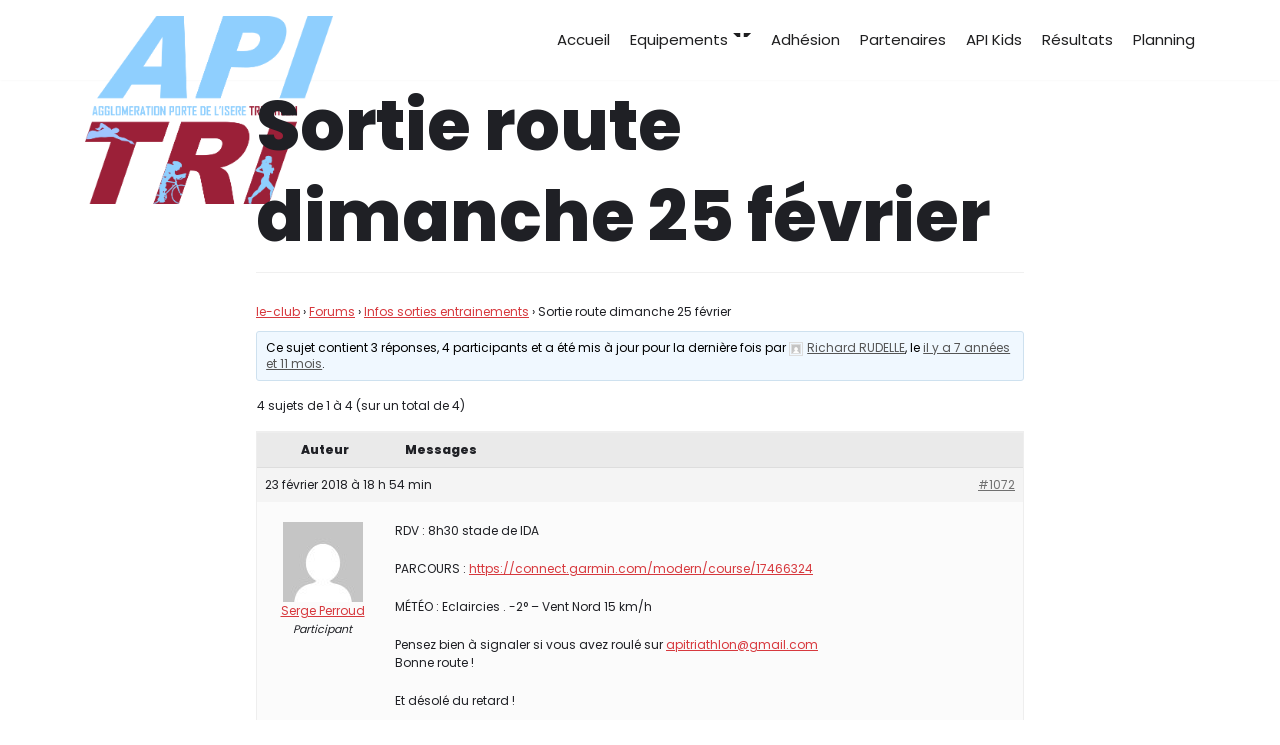

--- FILE ---
content_type: text/html; charset=UTF-8
request_url: https://apitri.fr/index.php/forums/topic/sortie-route-dimanche-25-fevrier/
body_size: 10273
content:
<!DOCTYPE html>
<html lang="fr-FR">

<head>
	<meta charset="UTF-8">
	<meta name="viewport" content="width=device-width, initial-scale=1, minimum-scale=1">
	<link rel="profile" href="http://gmpg.org/xfn/11">
		<title>Sortie route dimanche 25 février</title>
<link rel='dns-prefetch' href='//fonts.googleapis.com' />
<link rel='dns-prefetch' href='//s.w.org' />
<link rel="alternate" type="application/rss+xml" title=" &raquo; Flux" href="https://apitri.fr/index.php/feed/" />
<link rel="alternate" type="application/rss+xml" title=" &raquo; Flux des commentaires" href="https://apitri.fr/index.php/comments/feed/" />
		<script type="text/javascript">
			window._wpemojiSettings = {"baseUrl":"https:\/\/s.w.org\/images\/core\/emoji\/13.0.0\/72x72\/","ext":".png","svgUrl":"https:\/\/s.w.org\/images\/core\/emoji\/13.0.0\/svg\/","svgExt":".svg","source":{"concatemoji":"https:\/\/apitri.fr\/wp-includes\/js\/wp-emoji-release.min.js?ver=5.5.17"}};
			!function(e,a,t){var n,r,o,i=a.createElement("canvas"),p=i.getContext&&i.getContext("2d");function s(e,t){var a=String.fromCharCode;p.clearRect(0,0,i.width,i.height),p.fillText(a.apply(this,e),0,0);e=i.toDataURL();return p.clearRect(0,0,i.width,i.height),p.fillText(a.apply(this,t),0,0),e===i.toDataURL()}function c(e){var t=a.createElement("script");t.src=e,t.defer=t.type="text/javascript",a.getElementsByTagName("head")[0].appendChild(t)}for(o=Array("flag","emoji"),t.supports={everything:!0,everythingExceptFlag:!0},r=0;r<o.length;r++)t.supports[o[r]]=function(e){if(!p||!p.fillText)return!1;switch(p.textBaseline="top",p.font="600 32px Arial",e){case"flag":return s([127987,65039,8205,9895,65039],[127987,65039,8203,9895,65039])?!1:!s([55356,56826,55356,56819],[55356,56826,8203,55356,56819])&&!s([55356,57332,56128,56423,56128,56418,56128,56421,56128,56430,56128,56423,56128,56447],[55356,57332,8203,56128,56423,8203,56128,56418,8203,56128,56421,8203,56128,56430,8203,56128,56423,8203,56128,56447]);case"emoji":return!s([55357,56424,8205,55356,57212],[55357,56424,8203,55356,57212])}return!1}(o[r]),t.supports.everything=t.supports.everything&&t.supports[o[r]],"flag"!==o[r]&&(t.supports.everythingExceptFlag=t.supports.everythingExceptFlag&&t.supports[o[r]]);t.supports.everythingExceptFlag=t.supports.everythingExceptFlag&&!t.supports.flag,t.DOMReady=!1,t.readyCallback=function(){t.DOMReady=!0},t.supports.everything||(n=function(){t.readyCallback()},a.addEventListener?(a.addEventListener("DOMContentLoaded",n,!1),e.addEventListener("load",n,!1)):(e.attachEvent("onload",n),a.attachEvent("onreadystatechange",function(){"complete"===a.readyState&&t.readyCallback()})),(n=t.source||{}).concatemoji?c(n.concatemoji):n.wpemoji&&n.twemoji&&(c(n.twemoji),c(n.wpemoji)))}(window,document,window._wpemojiSettings);
		</script>
		<style type="text/css">
img.wp-smiley,
img.emoji {
	display: inline !important;
	border: none !important;
	box-shadow: none !important;
	height: 1em !important;
	width: 1em !important;
	margin: 0 .07em !important;
	vertical-align: -0.1em !important;
	background: none !important;
	padding: 0 !important;
}
</style>
	<link rel='stylesheet' id='wp-block-library-css'  href='https://apitri.fr/wp-includes/css/dist/block-library/style.min.css?ver=5.5.17' type='text/css' media='all' />
<link rel='stylesheet' id='animate-css-css'  href='https://apitri.fr/wp-content/plugins/otter-blocks/vendor/codeinwp/gutenberg-animation/assets/css/animate.min.css?ver=5.5.17' type='text/css' media='all' />
<link rel='stylesheet' id='themeisle-gutenberg-animation-style-css'  href='https://apitri.fr/wp-content/plugins/otter-blocks/vendor/codeinwp/gutenberg-animation/assets/css/style.css?ver=5.5.17' type='text/css' media='all' />
<link rel='stylesheet' id='themeisle-block_styles-css'  href='https://apitri.fr/wp-content/plugins/otter-blocks/vendor/codeinwp/gutenberg-blocks/build/style.css?ver=1.5.8' type='text/css' media='all' />
<link rel='stylesheet' id='bbp-default-css'  href='https://apitri.fr/wp-content/plugins/bbpress/templates/default/css/bbpress.min.css?ver=2.6.6' type='text/css' media='all' />
<link rel='stylesheet' id='contact-form-7-css'  href='https://apitri.fr/wp-content/plugins/contact-form-7/includes/css/styles.css?ver=5.3' type='text/css' media='all' />
<link rel='stylesheet' id='bwg_fonts-css'  href='https://apitri.fr/wp-content/plugins/photo-gallery/css/bwg-fonts/fonts.css?ver=0.0.1' type='text/css' media='all' />
<link rel='stylesheet' id='sumoselect-css'  href='https://apitri.fr/wp-content/plugins/photo-gallery/css/sumoselect.min.css?ver=3.0.3' type='text/css' media='all' />
<link rel='stylesheet' id='mCustomScrollbar-css'  href='https://apitri.fr/wp-content/plugins/photo-gallery/css/jquery.mCustomScrollbar.min.css?ver=1.5.64' type='text/css' media='all' />
<link rel='stylesheet' id='bwg_frontend-css'  href='https://apitri.fr/wp-content/plugins/photo-gallery/css/styles.min.css?ver=1.5.64' type='text/css' media='all' />
<link rel='stylesheet' id='rs-plugin-settings-css'  href='https://apitri.fr/wp-content/plugins/revslider/public/assets/css/settings.css?ver=5.3.1.5' type='text/css' media='all' />
<style id='rs-plugin-settings-inline-css' type='text/css'>
#rs-demo-id {}
</style>
<link rel='stylesheet' id='vcgallery-style-css'  href='https://apitri.fr/wp-content/plugins/vc-gallery/css/lightgallery.css' type='text/css' media='all' />
<link rel='stylesheet' id='vcgallery-bootstrap-style-css'  href='https://apitri.fr/wp-content/plugins/vc-gallery/css/bootstrap.min.css' type='text/css' media='all' />
<link rel='stylesheet' id='vcgallery-custom-style-css'  href='https://apitri.fr/wp-content/plugins/vc-gallery/css/custom.css' type='text/css' media='all' />
<link rel='stylesheet' id='neve-style-css'  href='https://apitri.fr/wp-content/themes/neve/style.min.css?ver=2.8.4' type='text/css' media='all' />
<style id='neve-style-inline-css' type='text/css'>
.header-menu-sidebar-inner li.menu-item-nav-search { display: none; }
 .container{ max-width: 748px; } a{ color: #d7393e; } .nv-loader{ border-color: #d7393e; } a:hover, a:focus{ color: #1f1f20; } body, .entry-title a, .entry-title a:hover, .entry-title a:focus{ color: #1f2025; } .has-neve-link-hover-color-color{ color: #1f1f20!important; } .has-neve-link-color-color{ color: #d7393e!important; } .has-neve-text-color-color{ color: #1f2025!important; } .has-neve-button-color-color{ color: #96152e!important; } .has-neve-link-color-background-color{ background-color: #d7393e!important; } .has-neve-link-hover-color-background-color{ background-color: #1f1f20!important; } .has-neve-button-color-background-color{ background-color: #96152e!important; } .has-neve-text-color-background-color{ background-color: #1f2025!important; } .single-post-container .alignfull > [class*="__inner-container"], .single-post-container .alignwide > [class*="__inner-container"]{ max-width:718px } .button.button-primary, button, input[type=button], .btn, input[type="submit"], /* Buttons in navigation */ ul[id^="nv-primary-navigation"] li.button.button-primary > a, .menu li.button.button-primary > a, .wp-block-button.is-style-primary .wp-block-button__link, .wc-block-grid .wp-block-button .wp-block-button__link{ background-color: #96152e;color: #8fcffe;border-radius:3px;border:none;border-width:1px; } .button.button-primary:hover, .nv-tags-list a:hover, ul[id^="nv-primary-navigation"] li.button.button-primary > a:hover, .menu li.button.button-primary > a:hover, .wp-block-button.is-style-primary .wp-block-button__link:hover, .wc-block-grid .wp-block-button .wp-block-button__link:hover{ background-color: #8fcffe;color: #96152e; } .button.button-secondary, #comments input[type="submit"], #comments input[type=submit], .cart-off-canvas .button.nv-close-cart-sidebar, .wp-block-button.is-style-secondary .wp-block-button__link{ color: #1f2025;border-radius:3px;border:1px solid;border-width:1px 1px 1px 1px; } .button.button-secondary:hover, #comments input[type="submit"]:hover, .cart-off-canvas .button.nv-close-cart-sidebar:hover, .wp-block-button.is-style-secondary .wp-block-button__link:hover{ color: #d7393e; } .nv-tags-list a:hover{ background-color: #8fcffe; } .nv-tags-list a{ color: #96152e;border-color: #96152e; } body, .site-title{ font-size: 16px; font-family: Poppins; } h1, .single h1.entry-title{ font-size: 35px; line-height: 2.3; font-weight: 800; font-family: Poppins; } h2{ font-size: 25px; line-height: 2.3; font-weight: 800; font-family: Poppins; } h3{ font-size: 18px; line-height: 2.3; font-weight: 800; font-family: Poppins; } h4{ font-size: 16px; line-height: 2.3; font-weight: 800; font-family: Poppins; } h5{ font-size: 14px; line-height: 2.3; font-weight: 800; font-family: Poppins; } h6{ font-size: 13px; line-height: 2.3; font-weight: 800; font-family: Poppins; } .header-main-inner,.header-main-inner a:not(.button),.header-main-inner .navbar-toggle{ color: #404248; } .header-main-inner .nv-icon svg,.header-main-inner .nv-contact-list svg{ fill: #404248; } .header-main-inner .icon-bar{ background-color: #404248; } .hfg_header .header-main-inner .nav-ul .sub-menu{ background-color: #ffffff; } .hfg_header .header-main-inner{ background-color: #ffffff; } .header-menu-sidebar .header-menu-sidebar-bg,.header-menu-sidebar .header-menu-sidebar-bg a:not(.button),.header-menu-sidebar .header-menu-sidebar-bg .navbar-toggle{ color: #404248; } .header-menu-sidebar .header-menu-sidebar-bg .nv-icon svg,.header-menu-sidebar .header-menu-sidebar-bg .nv-contact-list svg{ fill: #404248; } .header-menu-sidebar .header-menu-sidebar-bg .icon-bar{ background-color: #404248; } .hfg_header .header-menu-sidebar .header-menu-sidebar-bg .nav-ul .sub-menu{ background-color: #ffffff; } .hfg_header .header-menu-sidebar .header-menu-sidebar-bg{ background-color: #ffffff; } .header-menu-sidebar{ width: 360px; } .builder-item--logo .site-logo img{ max-width: 56px; } .builder-item--logo .site-logo{ padding:10px 0px 10px 0px; } .builder-item--logo{ margin:0px 0px 0px 0px; } .builder-item--nav-icon .navbar-toggle, .header-menu-sidebar .close-sidebar-panel .navbar-toggle{ border-radius:3px;border:1px solid;border-width:1px; } .builder-item--nav-icon .navbar-toggle{ padding:10px 15px 10px 15px; } .builder-item--nav-icon{ margin:0px 0px 0px 0px; } .builder-item--primary-menu .nav-menu-primary > .nav-ul li:not(.woocommerce-mini-cart-item) > a,.builder-item--primary-menu .nav-menu-primary > .nav-ul .has-caret > a,.builder-item--primary-menu .nav-menu-primary > .nav-ul .neve-mm-heading span,.builder-item--primary-menu .nav-menu-primary > .nav-ul .has-caret{ color: #1f1f20; } .builder-item--primary-menu .nav-menu-primary > .nav-ul li:not(.woocommerce-mini-cart-item) > a:after,.builder-item--primary-menu .nav-menu-primary > .nav-ul li > .has-caret > a:after{ background-color: #96152e; } .builder-item--primary-menu .nav-menu-primary > .nav-ul li:not(.woocommerce-mini-cart-item):hover > a,.builder-item--primary-menu .nav-menu-primary > .nav-ul li:hover > .has-caret > a,.builder-item--primary-menu .nav-menu-primary > .nav-ul li:hover > .has-caret{ color: #96152e; } .builder-item--primary-menu .nav-menu-primary > .nav-ul li:hover > .has-caret svg{ fill: #96152e; } .builder-item--primary-menu .nav-menu-primary > .nav-ul li.current-menu-item > a,.builder-item--primary-menu .nav-menu-primary > .nav-ul li.current_page_item > a,.builder-item--primary-menu .nav-menu-primary > .nav-ul li.current_page_item > .has-caret > a{ color: #96152e; } .builder-item--primary-menu .nav-menu-primary > .nav-ul li.current-menu-item > .has-caret svg{ fill: #96152e; } .builder-item--primary-menu .nav-ul > li:not(:last-of-type){ margin-right:20px; } .builder-item--primary-menu .style-full-height .nav-ul li:not(.menu-item-nav-search):not(.menu-item-nav-cart):hover > a:after{ width: calc(100% + 20px); } .builder-item--primary-menu .nav-ul li a, .builder-item--primary-menu .neve-mm-heading span{ min-height: 25px; } .builder-item--primary-menu{ font-size: 1em; line-height: 1.6em; letter-spacing: 0px; font-weight: 500; text-transform: none; padding:0px 0px 0px 0px;margin:0px 0px 0px 0px; } .builder-item--primary-menu svg{ width: 1em;height: 1em; } .footer-bottom-inner{ background-size:cover;background-position:50% 50%;background-color:transparent; } .footer-bottom-inner,.footer-bottom-inner a:not(.button),.footer-bottom-inner .navbar-toggle{ color: #ffffff; } .footer-bottom-inner .nv-icon svg,.footer-bottom-inner .nv-contact-list svg{ fill: #ffffff; } .footer-bottom-inner .icon-bar{ background-color: #ffffff; } .nav-menu-footer #footer-menu > li > a{ color: #ffffff; } #footer-menu > li > a:after{ background-color: #ffb546; } .nav-menu-footer:not(.style-full-height) #footer-menu > li:hover > a{ color: #ffb546; } .builder-item--footer-menu .nav-ul > li:not(:last-of-type){ margin-right:20px; } .builder-item--footer-menu .style-full-height .nav-ul#footer-menu > li:hover > a:after{ width: calc(100% + 20px); } .builder-item--footer-menu .nav-ul a{ min-height: 25px; } .builder-item--footer-menu li > a{ font-size: 1em; line-height: 1.6em; letter-spacing: 0px; font-weight: 500; text-transform: none; } .builder-item--footer-menu li > a svg{ width: 1em;height: 1em; } .builder-item--footer-menu{ padding:0px 0px 0px 0px;margin:0px 0px 0px 0px; } .builder-item--footer_copyright{ font-size: 1em; line-height: 1.6em; letter-spacing: 0px; font-weight: 500; text-transform: none; padding:0px 0px 0px 0px;margin:0px 0px 0px 0px; } .builder-item--footer_copyright svg{ width: 1em;height: 1em; } @media(min-width: 576px){ .container{ max-width: 992px; } .single-post-container .alignfull > [class*="__inner-container"], .single-post-container .alignwide > [class*="__inner-container"]{ max-width:962px } body, .site-title{ font-size: 16px; } h1, .single h1.entry-title{ font-size: 40px; line-height: 1.6; } h2{ font-size: 30px; line-height: 1.6; } h3{ font-size: 20px; line-height: 1.6; } h4{ font-size: 18px; line-height: 1.6; } h5{ font-size: 16px; line-height: 1.6; } h6{ font-size: 13px; line-height: 1.6; } .header-menu-sidebar{ width: 360px; } .builder-item--logo .site-logo img{ max-width: 120px; } .builder-item--logo .site-logo{ padding:10px 0px 10px 0px; } .builder-item--logo{ margin:0px 0px 0px 0px; } .builder-item--nav-icon .navbar-toggle{ padding:10px 15px 10px 15px; } .builder-item--nav-icon{ margin:0px 0px 0px 0px; } .builder-item--primary-menu .nav-ul > li:not(:last-of-type){ margin-right:20px; } .builder-item--primary-menu .style-full-height .nav-ul li:not(.menu-item-nav-search):not(.menu-item-nav-cart):hover > a:after{ width: calc(100% + 20px); } .builder-item--primary-menu .nav-ul li a, .builder-item--primary-menu .neve-mm-heading span{ min-height: 25px; } .builder-item--primary-menu{ font-size: 1em; line-height: 1.6em; letter-spacing: 0px; padding:0px 0px 0px 0px;margin:0px 0px 0px 0px; } .builder-item--primary-menu svg{ width: 1em;height: 1em; } .builder-item--footer-menu .nav-ul > li:not(:last-of-type){ margin-right:20px; } .builder-item--footer-menu .style-full-height .nav-ul#footer-menu > li:hover > a:after{ width: calc(100% + 20px); } .builder-item--footer-menu .nav-ul a{ min-height: 25px; } .builder-item--footer-menu li > a{ font-size: 1em; line-height: 1.6em; letter-spacing: 0px; } .builder-item--footer-menu li > a svg{ width: 1em;height: 1em; } .builder-item--footer-menu{ padding:0px 0px 0px 0px;margin:0px 0px 0px 0px; } .builder-item--footer_copyright{ font-size: 1em; line-height: 1.6em; letter-spacing: 0px; padding:0px 0px 0px 0px;margin:0px 0px 0px 0px; } .builder-item--footer_copyright svg{ width: 1em;height: 1em; } }@media(min-width: 960px){ .container{ max-width: 1140px; } body:not(.single):not(.archive):not(.blog):not(.search) .neve-main > .container .col{ max-width: 100%; } body:not(.single):not(.archive):not(.blog):not(.search) .nv-sidebar-wrap{ max-width: 0%; } .neve-main > .archive-container .nv-index-posts.col{ max-width: 100%; } .neve-main > .archive-container .nv-sidebar-wrap{ max-width: 0%; } .neve-main > .single-post-container .nv-single-post-wrap.col{ max-width: 80%; } .single-post-container .alignfull > [class*="__inner-container"], .single-post-container .alignwide > [class*="__inner-container"]{ max-width:882px } .container-fluid.single-post-container .alignfull > [class*="__inner-container"], .container-fluid.single-post-container .alignwide > [class*="__inner-container"]{ max-width:calc(80% + 15px) } .neve-main > .single-post-container .nv-sidebar-wrap{ max-width: 20%; } .button.button-primary, .wp-block-button.is-style-primary .wp-block-button__link, .wc-block-grid .wp-block-button .wp-block-button__link{ padding:15px 25px 15px 25px; } .button.button-secondary, #comments input[type="submit"], .wp-block-button.is-style-secondary .wp-block-button__link{ padding:15px 15px 15px 15px; } body, .site-title{ font-size: 15px; } h1, .single h1.entry-title{ font-size: 70px; line-height: 1.6; } h2{ font-size: 40px; line-height: 1.6; } h3{ font-size: 23px; line-height: 1.6; } h4{ font-size: 20px; line-height: 1.6; } h5{ font-size: 16px; line-height: 1.6; } h6{ font-size: 13px; line-height: 1.6; } .header-main-inner{ height:80px; } .header-menu-sidebar{ width: 360px; } .builder-item--logo .site-logo img{ max-width: 248px; } .builder-item--logo .site-logo{ padding:150px 0px 10px 0px; } .builder-item--logo{ margin:0px 0px 0px 0px; } .builder-item--nav-icon .navbar-toggle{ padding:10px 15px 10px 15px; } .builder-item--nav-icon{ margin:0px 0px 0px 0px; } .builder-item--primary-menu .nav-ul > li:not(:last-of-type){ margin-right:20px; } .builder-item--primary-menu .style-full-height .nav-ul li:not(.menu-item-nav-search):not(.menu-item-nav-cart) > a:after{ left:-10px;right:-10px } .builder-item--primary-menu .style-full-height .nav-ul li:not(.menu-item-nav-search):not(.menu-item-nav-cart):hover > a:after{ width: calc(100% + 20px); } .builder-item--primary-menu .nav-ul li a, .builder-item--primary-menu .neve-mm-heading span{ min-height: 25px; } .builder-item--primary-menu{ font-size: 1em; line-height: 1.6em; letter-spacing: 0px; padding:0px 0px 0px 0px;margin:0px 0px 0px 0px; } .builder-item--primary-menu svg{ width: 1em;height: 1em; } .footer-bottom-inner{ height:104px; } .builder-item--footer-menu .nav-ul > li:not(:last-of-type){ margin-right:20px; } .builder-item--footer-menu .style-full-height .nav-ul#footer-menu > li > a:after{ left:-10px;right:-10px } .builder-item--footer-menu .style-full-height .nav-ul#footer-menu > li:hover > a:after{ width: calc(100% + 20px); } .builder-item--footer-menu .nav-ul a{ min-height: 25px; } .builder-item--footer-menu li > a{ font-size: 1em; line-height: 1.6em; letter-spacing: 0px; } .builder-item--footer-menu li > a svg{ width: 1em;height: 1em; } .builder-item--footer-menu{ padding:0px 0px 0px 0px;margin:0px 0px 0px 0px; } .builder-item--footer_copyright{ font-size: 1em; line-height: 1.6em; letter-spacing: 0px; padding:0px 0px 0px 0px;margin:0px 0px 0px 0px; } .builder-item--footer_copyright svg{ width: 1em;height: 1em; } }.nv-content-wrap .elementor a:not(.button):not(.wp-block-file__button){ text-decoration: none; }
</style>
<link rel='stylesheet' id='bbpress-wp-tweaks-css'  href='https://apitri.fr/wp-content/plugins/bbpress-wp-tweaks/style.css?ver=5.5.17' type='text/css' media='all' />
<link rel='stylesheet' id='__EPYT__style-css'  href='https://apitri.fr/wp-content/plugins/youtube-embed-plus/styles/ytprefs.min.css?ver=13.4.1.2' type='text/css' media='all' />
<style id='__EPYT__style-inline-css' type='text/css'>

                .epyt-gallery-thumb {
                        width: 33.333%;
                }
                
</style>
<link rel='stylesheet' id='neve-google-font-poppins-css'  href='//fonts.googleapis.com/css?family=Poppins%3A400%2C800&#038;display=swap&#038;ver=5.5.17' type='text/css' media='all' />
<script type='text/javascript' src='https://apitri.fr/wp-includes/js/jquery/jquery.js?ver=1.12.4-wp' id='jquery-core-js'></script>
<script type='text/javascript' src='https://apitri.fr/wp-content/plugins/photo-gallery/js/jquery.sumoselect.min.js?ver=3.0.3' id='sumoselect-js'></script>
<script type='text/javascript' src='https://apitri.fr/wp-content/plugins/photo-gallery/js/jquery.mobile.min.js?ver=1.3.2' id='jquery-mobile-js'></script>
<script type='text/javascript' src='https://apitri.fr/wp-content/plugins/photo-gallery/js/jquery.mCustomScrollbar.concat.min.js?ver=1.5.64' id='mCustomScrollbar-js'></script>
<script type='text/javascript' src='https://apitri.fr/wp-content/plugins/photo-gallery/js/jquery.fullscreen-0.4.1.min.js?ver=0.4.1' id='jquery-fullscreen-js'></script>
<script type='text/javascript' id='bwg_frontend-js-extra'>
/* <![CDATA[ */
var bwg_objectsL10n = {"bwg_field_required":"field is required.","bwg_mail_validation":"Ce n'est pas une adresse email valide. ","bwg_search_result":"Il n'y a pas d'images correspondant \u00e0 votre recherche.","bwg_select_tag":"Select Tag","bwg_order_by":"Order By","bwg_search":"Recherche","bwg_show_ecommerce":"Show Ecommerce","bwg_hide_ecommerce":"Hide Ecommerce","bwg_show_comments":"Afficher les commentaires","bwg_hide_comments":"Masquer les commentaires","bwg_restore":"Restaurer","bwg_maximize":"Maximisez","bwg_fullscreen":"Plein \u00e9cran","bwg_exit_fullscreen":"Quitter plein \u00e9cran","bwg_search_tag":"SEARCH...","bwg_tag_no_match":"No tags found","bwg_all_tags_selected":"All tags selected","bwg_tags_selected":"tags selected","play":"Lecture","pause":"Pause","is_pro":"","bwg_play":"Lecture","bwg_pause":"Pause","bwg_hide_info":"Masquer info","bwg_show_info":"Afficher infos","bwg_hide_rating":"Masquer note","bwg_show_rating":"Afficher les classifications","ok":"Ok","cancel":"Cancel","select_all":"Select all","lazy_load":"0","lazy_loader":"https:\/\/apitri.fr\/wp-content\/plugins\/photo-gallery\/images\/ajax_loader.png","front_ajax":"0"};
/* ]]> */
</script>
<script type='text/javascript' src='https://apitri.fr/wp-content/plugins/photo-gallery/js/scripts.min.js?ver=1.5.64' id='bwg_frontend-js'></script>
<script type='text/javascript' src='https://apitri.fr/wp-content/plugins/revslider/public/assets/js/jquery.themepunch.tools.min.js?ver=5.3.1.5' id='tp-tools-js'></script>
<script type='text/javascript' src='https://apitri.fr/wp-content/plugins/revslider/public/assets/js/jquery.themepunch.revolution.min.js?ver=5.3.1.5' id='revmin-js'></script>
<script type='text/javascript' id='__ytprefs__-js-extra'>
/* <![CDATA[ */
var _EPYT_ = {"ajaxurl":"https:\/\/apitri.fr\/wp-admin\/admin-ajax.php","security":"2d4402025d","gallery_scrolloffset":"20","eppathtoscripts":"https:\/\/apitri.fr\/wp-content\/plugins\/youtube-embed-plus\/scripts\/","eppath":"https:\/\/apitri.fr\/wp-content\/plugins\/youtube-embed-plus\/","epresponsiveselector":"[\"iframe.__youtube_prefs__\",\"iframe[src*='youtube.com']\",\"iframe[src*='youtube-nocookie.com']\",\"iframe[data-ep-src*='youtube.com']\",\"iframe[data-ep-src*='youtube-nocookie.com']\",\"iframe[data-ep-gallerysrc*='youtube.com']\"]","epdovol":"1","version":"13.4.1.2","evselector":"iframe.__youtube_prefs__[src], iframe[src*=\"youtube.com\/embed\/\"], iframe[src*=\"youtube-nocookie.com\/embed\/\"]","ajax_compat":"","ytapi_load":"light","pause_others":"","stopMobileBuffer":"1","vi_active":"","vi_js_posttypes":[]};
/* ]]> */
</script>
<script type='text/javascript' src='https://apitri.fr/wp-content/plugins/youtube-embed-plus/scripts/ytprefs.min.js?ver=13.4.1.2' id='__ytprefs__-js'></script>
<link rel="https://api.w.org/" href="https://apitri.fr/index.php/wp-json/" /><link rel="EditURI" type="application/rsd+xml" title="RSD" href="https://apitri.fr/xmlrpc.php?rsd" />
<link rel="wlwmanifest" type="application/wlwmanifest+xml" href="https://apitri.fr/wp-includes/wlwmanifest.xml" /> 
<meta name="generator" content="WordPress 5.5.17" />
<link rel="canonical" href="https://apitri.fr/index.php/forums/topic/sortie-route-dimanche-25-fevrier/" />
<link rel='shortlink' href='https://apitri.fr/?p=1072' />
<link rel="alternate" type="application/json+oembed" href="https://apitri.fr/index.php/wp-json/oembed/1.0/embed?url=https%3A%2F%2Fapitri.fr%2Findex.php%2Fforums%2Ftopic%2Fsortie-route-dimanche-25-fevrier%2F" />
<link rel="alternate" type="text/xml+oembed" href="https://apitri.fr/index.php/wp-json/oembed/1.0/embed?url=https%3A%2F%2Fapitri.fr%2Findex.php%2Fforums%2Ftopic%2Fsortie-route-dimanche-25-fevrier%2F&#038;format=xml" />
<!-- Enter your scripts here --><style type="text/css">.recentcomments a{display:inline !important;padding:0 !important;margin:0 !important;}</style><meta name="generator" content="Powered by Slider Revolution 5.3.1.5 - responsive, Mobile-Friendly Slider Plugin for WordPress with comfortable drag and drop interface." />
<link rel="icon" href="https://apitri.fr/wp-content/uploads/2017/02/cropped-apitri_logo-32x32.png" sizes="32x32" />
<link rel="icon" href="https://apitri.fr/wp-content/uploads/2017/02/cropped-apitri_logo-192x192.png" sizes="192x192" />
<link rel="apple-touch-icon" href="https://apitri.fr/wp-content/uploads/2017/02/cropped-apitri_logo-180x180.png" />
<meta name="msapplication-TileImage" content="https://apitri.fr/wp-content/uploads/2017/02/cropped-apitri_logo-270x270.png" />
		<style type="text/css" id="wp-custom-css">
			.entry-title { display: none; }		</style>
		</head>

<body  class="topic bbpress topic-template-default single single-topic postid-1072 wp-custom-logo nv-sidebar-full-width menu_sidebar_slide_left elementor-default elementor-kit-2116" id="neve_body"  >
<div class="wrapper">
		<header class="header" role="banner">
		<a class="neve-skip-link show-on-focus" href="#content" tabindex="0">
			Aller au contenu		</a>
		<div id="header-grid"  class="hfg_header site-header">
	
<nav class="header--row header-main hide-on-mobile hide-on-tablet layout-full-contained nv-navbar header--row"
	data-row-id="main" data-show-on="desktop">

	<div
		class="header--row-inner header-main-inner">
		<div class="container">
			<div
				class="row row--wrapper"
				data-section="hfg_header_layout_main" >
				<div class="builder-item hfg-item-first col-4 col-md-4 col-sm-4 desktop-left tablet-left mobile-left"><div class="item--inner builder-item--logo"
		data-section="title_tagline"
		data-item-id="logo">
	<div class="site-logo">
	<a class="brand" href="https://apitri.fr/" title=""
			aria-label=""><img src="https://apitri.fr/wp-content/uploads/2019/12/cropped-logo-02.png" alt=""></a></div>

	</div>

</div><div class="builder-item has-nav hfg-item-last col-8 col-md-8 col-sm-8 desktop-right tablet-left mobile-left"><div class="item--inner builder-item--primary-menu has_menu"
		data-section="header_menu_primary"
		data-item-id="primary-menu">
	<div class="nv-nav-wrap">
	<div role="navigation" class="style-border-bottom nav-menu-primary"
			aria-label="Menu principal">

		<ul id="nv-primary-navigation-main" class="primary-menu-ul nav-ul"><li id="menu-item-1642" class="menu-item menu-item-type-custom menu-item-object-custom menu-item-1642"><a href="https://apitri.fr/index.php/le-club">Accueil</a></li>
<li id="menu-item-1883" class="menu-item menu-item-type-post_type menu-item-object-page menu-item-has-children menu-item-1883"><a href="https://apitri.fr/index.php/boutique/"><span class="menu-item-title-wrap">Equipements</span><div class="caret-wrap 2" tabindex="0"><span class="caret"><svg xmlns="http://www.w3.org/2000/svg" viewBox="0 0 448 512"><path d="M207.029 381.476L12.686 187.132c-9.373-9.373-9.373-24.569 0-33.941l22.667-22.667c9.357-9.357 24.522-9.375 33.901-.04L224 284.505l154.745-154.021c9.379-9.335 24.544-9.317 33.901.04l22.667 22.667c9.373 9.373 9.373 24.569 0 33.941L240.971 381.476c-9.373 9.372-24.569 9.372-33.942 0z"/></svg></span></div></a>
<ul class="sub-menu">
	<li id="menu-item-1896" class="menu-item menu-item-type-custom menu-item-object-custom menu-item-1896"><a href="https://apitri.fr/index.php/boutique/#trifonctionprogora">Tri fonction Progora</a></li>
	<li id="menu-item-1895" class="menu-item menu-item-type-custom menu-item-object-custom menu-item-1895"><a href="https://apitri.fr/index.php/boutique/#trifonctionhomme">Tri fonction Homme</a></li>
	<li id="menu-item-1894" class="menu-item menu-item-type-custom menu-item-object-custom menu-item-1894"><a href="https://apitri.fr/index.php/boutique/#trifonctionfemme">Tri fonction Femme</a></li>
	<li id="menu-item-1889" class="menu-item menu-item-type-custom menu-item-object-custom menu-item-1889"><a href="https://apitri.fr/index.php/boutique/#maillotvelopregora">Maillot vélo Progora</a></li>
	<li id="menu-item-1886" class="menu-item menu-item-type-custom menu-item-object-custom menu-item-1886"><a href="https://apitri.fr/index.php/boutique/#vestebodywintek">Veste Body Win Tek</a></li>
	<li id="menu-item-1887" class="menu-item menu-item-type-custom menu-item-object-custom menu-item-1887"><a href="https://apitri.fr/index.php/boutique/#cuissardveloprogora">Cuissard vélo Progora</a></li>
	<li id="menu-item-1885" class="menu-item menu-item-type-custom menu-item-object-custom menu-item-1885"><a href="https://apitri.fr/index.php/boutique/#vestesvelo">Vestes vélo</a></li>
	<li id="menu-item-1888" class="menu-item menu-item-type-custom menu-item-object-custom menu-item-1888"><a href="https://apitri.fr/index.php/boutique/#teeshirtrunning">Tee shirt Running</a></li>
	<li id="menu-item-1891" class="menu-item menu-item-type-custom menu-item-object-custom menu-item-1891"><a href="https://apitri.fr/index.php/boutique/#sweatcapuche">Sweat Capuche</a></li>
	<li id="menu-item-1890" class="menu-item menu-item-type-custom menu-item-object-custom menu-item-1890"><a href="https://apitri.fr/index.php/boutique/#pantalonjogging">Pantalon Jogging</a></li>
	<li id="menu-item-1892" class="menu-item menu-item-type-custom menu-item-object-custom menu-item-1892"><a href="https://apitri.fr/index.php/boutique/#polohommefemme">Polo Home Femme</a></li>
	<li id="menu-item-1893" class="menu-item menu-item-type-custom menu-item-object-custom menu-item-1893"><a href="https://apitri.fr/index.php/boutique/#vestesoftshell">Veste Shoftshell</a></li>
	<li id="menu-item-1897" class="menu-item menu-item-type-custom menu-item-object-custom menu-item-1897"><a href="https://apitri.fr/index.php/boutique/#bidonvelo">Bidon vélo/running</a></li>
	<li id="menu-item-1898" class="menu-item menu-item-type-custom menu-item-object-custom menu-item-1898"><a href="https://apitri.fr/index.php/boutique/#sacados">Sac à dos</a></li>
	<li id="menu-item-1884" class="menu-item menu-item-type-custom menu-item-object-custom menu-item-1884"><a href="https://apitri.fr/index.php/boutique/#casquetterunning">Casquettes</a></li>
	<li id="menu-item-1899" class="menu-item menu-item-type-custom menu-item-object-custom menu-item-1899"><a href="https://apitri.fr/index.php/boutique/#bonnetdebain">Bonnet natation</a></li>
</ul>
</li>
<li id="menu-item-1931" class="menu-item menu-item-type-custom menu-item-object-custom menu-item-1931"><a href="https://apitri.fr/index.php/inscription/">Adhésion</a></li>
<li id="menu-item-1645" class="menu-item menu-item-type-custom menu-item-object-custom menu-item-1645"><a href="https://apitri.fr/index.php/le-club#partenaires">Partenaires</a></li>
<li id="menu-item-1940" class="menu-item menu-item-type-post_type menu-item-object-page menu-item-1940"><a href="https://apitri.fr/index.php/section-jeunes/">API Kids</a></li>
<li id="menu-item-2534" class="menu-item menu-item-type-post_type menu-item-object-page menu-item-2534"><a href="https://apitri.fr/index.php/resultats/">Résultats</a></li>
<li id="menu-item-2579" class="menu-item menu-item-type-post_type menu-item-object-page menu-item-2579"><a href="https://apitri.fr/index.php/calendrier-mensuel/">Planning</a></li>
</ul>	</div>
</div>

	</div>

</div>							</div>
		</div>
	</div>
</nav>


<nav class="header--row header-main hide-on-desktop layout-full-contained nv-navbar header--row"
	data-row-id="main" data-show-on="mobile">

	<div
		class="header--row-inner header-main-inner">
		<div class="container">
			<div
				class="row row--wrapper"
				data-section="hfg_header_layout_main" >
				<div class="builder-item hfg-item-first col-8 col-md-8 col-sm-8 desktop-left tablet-left mobile-left"><div class="item--inner builder-item--logo"
		data-section="title_tagline"
		data-item-id="logo">
	<div class="site-logo">
	<a class="brand" href="https://apitri.fr/" title=""
			aria-label=""><img src="https://apitri.fr/wp-content/uploads/2019/12/cropped-logo-02.png" alt=""></a></div>

	</div>

</div><div class="builder-item hfg-item-last col-4 col-md-4 col-sm-4 desktop-right tablet-right mobile-right"><div class="item--inner builder-item--nav-icon"
		data-section="header_menu_icon"
		data-item-id="nav-icon">
	<div class="menu-mobile-toggle item-button navbar-toggle-wrapper">
	<button class="navbar-toggle"
					aria-label="
			Menu de navigation			">
				<div class="bars">
			<span class="icon-bar"></span>
			<span class="icon-bar"></span>
			<span class="icon-bar"></span>
		</div>
		<span class="screen-reader-text">Déplier la navigation</span>
	</button>
</div> <!--.navbar-toggle-wrapper-->


	</div>

</div>							</div>
		</div>
	</div>
</nav>

<div id="header-menu-sidebar" class="header-menu-sidebar menu-sidebar-panel slide_left">
	<div id="header-menu-sidebar-bg" class="header-menu-sidebar-bg">
		<div class="close-sidebar-panel navbar-toggle-wrapper">
			<button class="navbar-toggle active" 					aria-label="
				Menu de navigation				">
				<div class="bars">
					<span class="icon-bar"></span>
					<span class="icon-bar"></span>
					<span class="icon-bar"></span>
				</div>
				<span class="screen-reader-text">
				Déplier la navigation					</span>
			</button>
		</div>
		<div id="header-menu-sidebar-inner" class="header-menu-sidebar-inner ">
			<div class="builder-item has-nav hfg-item-last hfg-item-first col-12 col-md-12 col-sm-12 desktop-right tablet-left mobile-left"><div class="item--inner builder-item--primary-menu has_menu"
		data-section="header_menu_primary"
		data-item-id="primary-menu">
	<div class="nv-nav-wrap">
	<div role="navigation" class="style-border-bottom nav-menu-primary"
			aria-label="Menu principal">

		<ul id="nv-primary-navigation-sidebar" class="primary-menu-ul nav-ul"><li class="menu-item menu-item-type-custom menu-item-object-custom menu-item-1642"><a href="https://apitri.fr/index.php/le-club">Accueil</a></li>
<li class="menu-item menu-item-type-post_type menu-item-object-page menu-item-has-children menu-item-1883"><a href="https://apitri.fr/index.php/boutique/"><span class="menu-item-title-wrap">Equipements</span><div class="caret-wrap 2" tabindex="0"><span class="caret"><svg xmlns="http://www.w3.org/2000/svg" viewBox="0 0 448 512"><path d="M207.029 381.476L12.686 187.132c-9.373-9.373-9.373-24.569 0-33.941l22.667-22.667c9.357-9.357 24.522-9.375 33.901-.04L224 284.505l154.745-154.021c9.379-9.335 24.544-9.317 33.901.04l22.667 22.667c9.373 9.373 9.373 24.569 0 33.941L240.971 381.476c-9.373 9.372-24.569 9.372-33.942 0z"/></svg></span></div></a>
<ul class="sub-menu">
	<li class="menu-item menu-item-type-custom menu-item-object-custom menu-item-1896"><a href="https://apitri.fr/index.php/boutique/#trifonctionprogora">Tri fonction Progora</a></li>
	<li class="menu-item menu-item-type-custom menu-item-object-custom menu-item-1895"><a href="https://apitri.fr/index.php/boutique/#trifonctionhomme">Tri fonction Homme</a></li>
	<li class="menu-item menu-item-type-custom menu-item-object-custom menu-item-1894"><a href="https://apitri.fr/index.php/boutique/#trifonctionfemme">Tri fonction Femme</a></li>
	<li class="menu-item menu-item-type-custom menu-item-object-custom menu-item-1889"><a href="https://apitri.fr/index.php/boutique/#maillotvelopregora">Maillot vélo Progora</a></li>
	<li class="menu-item menu-item-type-custom menu-item-object-custom menu-item-1886"><a href="https://apitri.fr/index.php/boutique/#vestebodywintek">Veste Body Win Tek</a></li>
	<li class="menu-item menu-item-type-custom menu-item-object-custom menu-item-1887"><a href="https://apitri.fr/index.php/boutique/#cuissardveloprogora">Cuissard vélo Progora</a></li>
	<li class="menu-item menu-item-type-custom menu-item-object-custom menu-item-1885"><a href="https://apitri.fr/index.php/boutique/#vestesvelo">Vestes vélo</a></li>
	<li class="menu-item menu-item-type-custom menu-item-object-custom menu-item-1888"><a href="https://apitri.fr/index.php/boutique/#teeshirtrunning">Tee shirt Running</a></li>
	<li class="menu-item menu-item-type-custom menu-item-object-custom menu-item-1891"><a href="https://apitri.fr/index.php/boutique/#sweatcapuche">Sweat Capuche</a></li>
	<li class="menu-item menu-item-type-custom menu-item-object-custom menu-item-1890"><a href="https://apitri.fr/index.php/boutique/#pantalonjogging">Pantalon Jogging</a></li>
	<li class="menu-item menu-item-type-custom menu-item-object-custom menu-item-1892"><a href="https://apitri.fr/index.php/boutique/#polohommefemme">Polo Home Femme</a></li>
	<li class="menu-item menu-item-type-custom menu-item-object-custom menu-item-1893"><a href="https://apitri.fr/index.php/boutique/#vestesoftshell">Veste Shoftshell</a></li>
	<li class="menu-item menu-item-type-custom menu-item-object-custom menu-item-1897"><a href="https://apitri.fr/index.php/boutique/#bidonvelo">Bidon vélo/running</a></li>
	<li class="menu-item menu-item-type-custom menu-item-object-custom menu-item-1898"><a href="https://apitri.fr/index.php/boutique/#sacados">Sac à dos</a></li>
	<li class="menu-item menu-item-type-custom menu-item-object-custom menu-item-1884"><a href="https://apitri.fr/index.php/boutique/#casquetterunning">Casquettes</a></li>
	<li class="menu-item menu-item-type-custom menu-item-object-custom menu-item-1899"><a href="https://apitri.fr/index.php/boutique/#bonnetdebain">Bonnet natation</a></li>
</ul>
</li>
<li class="menu-item menu-item-type-custom menu-item-object-custom menu-item-1931"><a href="https://apitri.fr/index.php/inscription/">Adhésion</a></li>
<li class="menu-item menu-item-type-custom menu-item-object-custom menu-item-1645"><a href="https://apitri.fr/index.php/le-club#partenaires">Partenaires</a></li>
<li class="menu-item menu-item-type-post_type menu-item-object-page menu-item-1940"><a href="https://apitri.fr/index.php/section-jeunes/">API Kids</a></li>
<li class="menu-item menu-item-type-post_type menu-item-object-page menu-item-2534"><a href="https://apitri.fr/index.php/resultats/">Résultats</a></li>
<li class="menu-item menu-item-type-post_type menu-item-object-page menu-item-2579"><a href="https://apitri.fr/index.php/calendrier-mensuel/">Planning</a></li>
</ul>	</div>
</div>

	</div>

</div>		</div>
	</div>
</div>
<div class="header-menu-sidebar-overlay"></div>

</div>
	</header>
		
	<main id="content" class="neve-main" role="main">

<div class="container single-page-container">
	<div class="row">
				<div class="nv-single-page-wrap col">
			<div class="nv-page-title-wrap nv-big-title">
	<div class="nv-page-title ">
				<h1>Sortie route dimanche 25 février</h1>
					</div><!--.nv-page-title-->
</div> <!--.nv-page-title-wrap-->
<div class="nv-content-wrap entry-content">
<div id="bbpress-forums" class="bbpress-wrapper">

	<div class="bbp-breadcrumb"><p><a href="https://apitri.fr" class="bbp-breadcrumb-home">le-club</a> <span class="bbp-breadcrumb-sep">&rsaquo;</span> <a href="https://apitri.fr/index.php/forums/" class="bbp-breadcrumb-root">Forums</a> <span class="bbp-breadcrumb-sep">&rsaquo;</span> <a href="https://apitri.fr/index.php/forums/forum/sortie/" class="bbp-breadcrumb-forum">Infos sorties entrainements</a> <span class="bbp-breadcrumb-sep">&rsaquo;</span> <span class="bbp-breadcrumb-current">Sortie route dimanche 25 février</span></p></div>
	
	
	
	
		
		<div class="bbp-template-notice info"><ul><li class="bbp-topic-description">Ce sujet contient 3 r&eacute;ponses, 4 participants et a été mis à jour pour la dernière fois par <a href="https://apitri.fr/index.php/forums/users/richard23/" title="Voir le profil de Richard RUDELLE" class="bbp-author-link"><span  class="bbp-author-avatar"><img alt='' src='https://secure.gravatar.com/avatar/6b73f9ecfb7e1aa0e81242106c814ac7?s=14&#038;d=mm&#038;r=g' srcset='https://secure.gravatar.com/avatar/6b73f9ecfb7e1aa0e81242106c814ac7?s=28&#038;d=mm&#038;r=g 2x' class='avatar avatar-14 photo' height='14' width='14' loading='lazy'/></span><span  class="bbp-author-name">Richard RUDELLE</span></a>, le <a href="https://apitri.fr/index.php/forums/topic/sortie-route-dimanche-25-fevrier/#post-1091" title="Répondre à : Sortie route dimanche 25 février">il y a 7 années et 11 mois</a>.</li></ul></div>
		
		
			
<div class="bbp-pagination">
	<div class="bbp-pagination-count">4 sujets  de 1 &agrave; 4 (sur un total de 4)</div>
	<div class="bbp-pagination-links"></div>
</div>


			
<ul id="topic-1072-replies" class="forums bbp-replies">

	<li class="bbp-header">
		<div class="bbp-reply-author">Auteur</div><!-- .bbp-reply-author -->
		<div class="bbp-reply-content">Messages</div><!-- .bbp-reply-content -->
	</li><!-- .bbp-header -->

	<li class="bbp-body">

		
			
				
<div id="post-1072" class="bbp-reply-header">
	<div class="bbp-meta">
		<span class="bbp-reply-post-date">23 février 2018 &agrave; 18 h 54 min</span>

		
		<a href="https://apitri.fr/index.php/forums/topic/sortie-route-dimanche-25-fevrier/#post-1072" class="bbp-reply-permalink">#1072</a>

		
		<span class="bbp-admin-links"></span>
		
	</div><!-- .bbp-meta -->
</div><!-- #post-1072 -->

<div class="loop-item-0 user-id-5 bbp-parent-forum-169 bbp-parent-topic-169 bbp-reply-position-1 odd  post-1072 topic type-topic status-publish hentry">
	<div class="bbp-reply-author">

		
		<a href="https://apitri.fr/index.php/forums/users/sergio243/" title="Voir le profil de Serge Perroud" class="bbp-author-link"><span  class="bbp-author-avatar"><img alt='' src='https://secure.gravatar.com/avatar/78c5c464e79ff3cad3585cfe7a42a55a?s=80&#038;d=mm&#038;r=g' srcset='https://secure.gravatar.com/avatar/78c5c464e79ff3cad3585cfe7a42a55a?s=160&#038;d=mm&#038;r=g 2x' class='avatar avatar-80 photo' height='80' width='80' loading='lazy'/></span><span  class="bbp-author-name">Serge Perroud</span></a><div class="bbp-author-role">Participant</div>
		
		
	</div><!-- .bbp-reply-author -->

	<div class="bbp-reply-content">

		
		<p>RDV : 8h30 stade de IDA</p>
<p>PARCOURS : <a href="https://connect.garmin.com/modern/course/17466324" rel="nofollow">https://connect.garmin.com/modern/course/17466324</a></p>
<p>MÉTÉO : Eclaircies . -2° – Vent Nord 15 km/h</p>
<p>Pensez bien à signaler si vous avez roulé sur <a href="mailto:apitriathlon@gmail.com" rel="nofollow">apitriathlon@gmail.com</a><br />
Bonne route !</p>
<p>Et désolé du retard !</p>

		
	</div><!-- .bbp-reply-content -->
</div><!-- .reply -->

			
				
<div id="post-1079" class="bbp-reply-header">
	<div class="bbp-meta">
		<span class="bbp-reply-post-date">23 février 2018 &agrave; 20 h 53 min</span>

		
		<a href="https://apitri.fr/index.php/forums/topic/sortie-route-dimanche-25-fevrier/#post-1079" class="bbp-reply-permalink">#1079</a>

		
		<span class="bbp-admin-links"></span>
		
	</div><!-- .bbp-meta -->
</div><!-- #post-1079 -->

<div class="loop-item-1 user-id-29 bbp-parent-forum-169 bbp-parent-topic-1072 bbp-reply-position-2 even  post-1079 reply type-reply status-publish hentry">
	<div class="bbp-reply-author">

		
		<a href="https://apitri.fr/index.php/forums/users/ltarazon/" title="Voir le profil de Laurent TARAZONA" class="bbp-author-link"><span  class="bbp-author-avatar"><img alt='' src='https://secure.gravatar.com/avatar/7bb6b1f3e95656bfc3e65b01970341df?s=80&#038;d=mm&#038;r=g' srcset='https://secure.gravatar.com/avatar/7bb6b1f3e95656bfc3e65b01970341df?s=160&#038;d=mm&#038;r=g 2x' class='avatar avatar-80 photo' height='80' width='80' loading='lazy'/></span><span  class="bbp-author-name">Laurent TARAZONA</span></a><div class="bbp-author-role">Participant</div>
		
		
	</div><!-- .bbp-reply-author -->

	<div class="bbp-reply-content">

		
		<p>Je devrais y etre!!!!</p>

		
	</div><!-- .bbp-reply-content -->
</div><!-- .reply -->

			
				
<div id="post-1090" class="bbp-reply-header">
	<div class="bbp-meta">
		<span class="bbp-reply-post-date">24 février 2018 &agrave; 9 h 14 min</span>

		
		<a href="https://apitri.fr/index.php/forums/topic/sortie-route-dimanche-25-fevrier/#post-1090" class="bbp-reply-permalink">#1090</a>

		
		<span class="bbp-admin-links"></span>
		
	</div><!-- .bbp-meta -->
</div><!-- #post-1090 -->

<div class="loop-item-2 user-id-3 bbp-parent-forum-169 bbp-parent-topic-1072 bbp-reply-position-3 odd  post-1090 reply type-reply status-publish hentry">
	<div class="bbp-reply-author">

		
		<a href="https://apitri.fr/index.php/forums/users/cedriclejeune/" title="Voir le profil de Cédric Le Jeune" class="bbp-author-link"><span  class="bbp-author-avatar"><img alt='' src='https://secure.gravatar.com/avatar/96e21bb7c1160921f39809b4e81d704a?s=80&#038;d=mm&#038;r=g' srcset='https://secure.gravatar.com/avatar/96e21bb7c1160921f39809b4e81d704a?s=160&#038;d=mm&#038;r=g 2x' class='avatar avatar-80 photo' height='80' width='80' loading='lazy'/></span><span  class="bbp-author-name">Cédric Le Jeune</span></a><div class="bbp-author-role">Participant</div>
		
		
	</div><!-- .bbp-reply-author -->

	<div class="bbp-reply-content">

		
		<p>mais il fait froiiiiiiiiiiiiiiid !! glaglagla !</p>

		
	</div><!-- .bbp-reply-content -->
</div><!-- .reply -->

			
				
<div id="post-1091" class="bbp-reply-header">
	<div class="bbp-meta">
		<span class="bbp-reply-post-date">24 février 2018 &agrave; 16 h 38 min</span>

		
		<a href="https://apitri.fr/index.php/forums/topic/sortie-route-dimanche-25-fevrier/#post-1091" class="bbp-reply-permalink">#1091</a>

		
		<span class="bbp-admin-links"></span>
		
	</div><!-- .bbp-meta -->
</div><!-- #post-1091 -->

<div class="loop-item-3 user-id-45 bbp-parent-forum-169 bbp-parent-topic-1072 bbp-reply-position-4 even  post-1091 reply type-reply status-publish hentry">
	<div class="bbp-reply-author">

		
		<a href="https://apitri.fr/index.php/forums/users/richard23/" title="Voir le profil de Richard RUDELLE" class="bbp-author-link"><span  class="bbp-author-avatar"><img alt='' src='https://secure.gravatar.com/avatar/6b73f9ecfb7e1aa0e81242106c814ac7?s=80&#038;d=mm&#038;r=g' srcset='https://secure.gravatar.com/avatar/6b73f9ecfb7e1aa0e81242106c814ac7?s=160&#038;d=mm&#038;r=g 2x' class='avatar avatar-80 photo' height='80' width='80' loading='lazy'/></span><span  class="bbp-author-name">Richard RUDELLE</span></a><div class="bbp-author-role">Participant</div>
		
		
	</div><!-- .bbp-reply-author -->

	<div class="bbp-reply-content">

		
		<p>j&rsquo;y serai a dem</p>

		
	</div><!-- .bbp-reply-content -->
</div><!-- .reply -->

			
		
	</li><!-- .bbp-body -->

	<li class="bbp-footer">
		<div class="bbp-reply-author">Auteur</div>
		<div class="bbp-reply-content">Messages</div><!-- .bbp-reply-content -->
	</li><!-- .bbp-footer -->
</ul><!-- #topic-1072-replies -->


			
<div class="bbp-pagination">
	<div class="bbp-pagination-count">4 sujets  de 1 &agrave; 4 (sur un total de 4)</div>
	<div class="bbp-pagination-links"></div>
</div>


		
		

	<div id="no-reply-1072" class="bbp-no-reply">
		<div class="bbp-template-notice">
			<ul>
				<li>Vous devez &ecirc;tre connect&eacute; pour r&eacute;pondre &agrave; ce sujet.</li>
			</ul>
		</div>

		
			
<form method="post" action="https://apitri.fr/wp-login.php" class="bbp-login-form">
	<fieldset class="bbp-form">
		<legend>Connexion</legend>

		<div class="bbp-username">
			<label for="user_login">Identifiant: </label>
			<input type="text" name="log" value="" size="20" maxlength="100" id="user_login" autocomplete="off" />
		</div>

		<div class="bbp-password">
			<label for="user_pass">Mot de passe: </label>
			<input type="password" name="pwd" value="" size="20" id="user_pass" autocomplete="off" />
		</div>

		<div class="bbp-remember-me">
			<input type="checkbox" name="rememberme" value="forever"  id="rememberme" />
			<label for="rememberme">Rester connect&eacute;</label>
		</div>

		
		<div class="bbp-submit-wrapper">

			<button type="submit" name="user-submit" id="user-submit" class="button submit user-submit">Connexion</button>

			
	<input type="hidden" name="user-cookie" value="1" />

	<input type="hidden" id="bbp_redirect_to" name="redirect_to" value="https://apitri.fr/index.php/forums/topic/sortie-route-dimanche-25-fevrier/" /><input type="hidden" id="_wpnonce" name="_wpnonce" value="4c7a33b254" /><input type="hidden" name="_wp_http_referer" value="/index.php/forums/topic/sortie-route-dimanche-25-fevrier/" />
		</div>
	</fieldset>
</form>

		
	</div>



	
	

	<div class="bbwptw-login-register-links"><p><a class="button" href="https://apitri.fr/wp-login.php?redirect_to=%2Findex.php%2Fforums%2Ftopic%2Fsortie-route-dimanche-25-fevrier%2F">Log in</a> / <a class="button" href="https://apitri.fr/wp-login.php?action=register">Register</a></p></div>
</div>
</div>		</div>
			</div>
</div>
</main><!--/.neve-main-->


<footer class="site-footer" id="site-footer">
	<div class="hfg_footer">
		<div class="footer--row footer-bottom layout-full-contained"
	id="cb-row--footer-bottom"
	data-row-id="bottom" data-show-on="desktop">
	<div
		class="footer--row-inner footer-bottom-inner footer-content-wrap">
		<div class="container">
			<div
				class="hfg-grid nv-footer-content hfg-grid-bottom row--wrapper row "
				data-section="hfg_footer_layout_bottom" >
				<div class="builder-item hfg-item-first col-6 col-md-6 col-sm-6 desktop-left tablet-left mobile-left hfg-item-v-middle"><div class="item--inner builder-item--footer_copyright"
		data-section="footer_copyright"
		data-item-id="footer_copyright">
	<div class="component-wrap">
	<p>Original | Powered by <a href="http://wordpress.org" rel="nofollow">WordPress</a></p></div>

	</div>

</div><div class="builder-item hfg-item-last col-6 col-md-6 col-sm-6 desktop-right tablet-right mobile-right hfg-item-v-middle"><div class="item--inner builder-item--footer-menu has_menu"
		data-section="footer_menu_primary"
		data-item-id="footer-menu">
	<div class="component-wrap">
	<div role="navigation" class="style-plain nav-menu-footer"
		aria-label="Menu de pied">

		<ul id="footer-menu" class="footer-menu nav-ul"><li id="menu-item-1858" class="menu-item menu-item-type-custom menu-item-object-custom menu-item-1858"><a href="https://apitri.fr/index.php/le-club">Accueil</a></li>
<li id="menu-item-1870" class="menu-item menu-item-type-post_type menu-item-object-page menu-item-1870"><a href="https://apitri.fr/index.php/d41d8-neve-fitness-contact/">XX Contact</a></li>
</ul>	</div>
</div>

	</div>

</div>							</div>
		</div>
	</div>
</div>

	</div>
</footer>

</div><!--/.wrapper-->
<!-- Enter your scripts here --><script type='text/javascript' src='https://apitri.fr/wp-content/plugins/otter-blocks/vendor/codeinwp/gutenberg-animation/build/animate.js?ver=5.5.17' id='themeisle-gutenberg-animation-frontend-js'></script>
<script type='text/javascript' src='https://apitri.fr/wp-content/plugins/bbpress/templates/default/js/editor.min.js?ver=2.6.6' id='bbpress-editor-js'></script>
<script type='text/javascript' id='bbpress-engagements-js-extra'>
/* <![CDATA[ */
var bbpEngagementJS = {"object_id":"1072","bbp_ajaxurl":"https:\/\/apitri.fr\/forums\/topic\/sortie-route-dimanche-25-fevrier\/?bbp-ajax=true","generic_ajax_error":"Quelque chose s\u2019est mal pass\u00e9 Rafra\u00eechissez votre navigateur et r\u00e9essayez."};
/* ]]> */
</script>
<script type='text/javascript' src='https://apitri.fr/wp-content/plugins/bbpress/templates/default/js/engagements.min.js?ver=2.6.6' id='bbpress-engagements-js'></script>
<script type='text/javascript' id='contact-form-7-js-extra'>
/* <![CDATA[ */
var wpcf7 = {"apiSettings":{"root":"https:\/\/apitri.fr\/index.php\/wp-json\/contact-form-7\/v1","namespace":"contact-form-7\/v1"}};
/* ]]> */
</script>
<script type='text/javascript' src='https://apitri.fr/wp-content/plugins/contact-form-7/includes/js/scripts.js?ver=5.3' id='contact-form-7-js'></script>
<script type='text/javascript' src='https://apitri.fr/wp-content/plugins/vc-gallery/js/lightgallery-all.min.js?ver=5.5.17' id='vcgallery-lightgallery-js'></script>
<script type='text/javascript' src='https://apitri.fr/wp-includes/js/imagesloaded.min.js?ver=4.1.4' id='imagesloaded-js'></script>
<script type='text/javascript' src='https://apitri.fr/wp-includes/js/masonry.min.js?ver=4.2.2' id='masonry-js'></script>
<script type='text/javascript' src='https://apitri.fr/wp-content/plugins/vc-gallery/js/custom.js?ver=5.5.17' id='vcgallery-custom-js'></script>
<script type='text/javascript' src='https://apitri.fr/wp-content/plugins/vc-gallery/js/bootstrap.min.js?ver=5.5.17' id='vcgallery-bootstrap-js'></script>
<script type='text/javascript' id='neve-script-js-extra'>
/* <![CDATA[ */
var NeveProperties = {"ajaxurl":"https:\/\/apitri.fr\/wp-admin\/admin-ajax.php","nonce":"2e72ae5d60","isRTL":"","isCustomize":""};
/* ]]> */
</script>
<script type='text/javascript' src='https://apitri.fr/wp-content/themes/neve/assets/js/build/modern/frontend.js?ver=2.8.4' id='neve-script-js' async></script>
<script type='text/javascript' src='https://apitri.fr/wp-includes/js/comment-reply.min.js?ver=5.5.17' id='comment-reply-js'></script>
<script type='text/javascript' src='https://apitri.fr/wp-content/plugins/youtube-embed-plus/scripts/fitvids.min.js?ver=13.4.1.2' id='__ytprefsfitvids__-js'></script>
<script type='text/javascript' src='https://apitri.fr/wp-includes/js/wp-embed.min.js?ver=5.5.17' id='wp-embed-js'></script>

</body>

</html>


--- FILE ---
content_type: text/css
request_url: https://apitri.fr/wp-content/plugins/vc-gallery/css/custom.css
body_size: 659
content:
/* ---- grid ---- */

* {
  box-sizing: border-box;
}

.cta-container {
  display:table;
  width: 100%;
  height: 50%;
}

.cta-container p {
  display: table-cell;
  width: 100%;
  vertical-align: middle;
  text-align: center;
  margin:5px 0;
}



#container {
  /*background: #EEE;*/
  /* center */
  margin: 0 auto;
  max-width: 1200px;
}

.gutter-sizer {
  width: 0.5%;
}

.item img {
  max-width: 100%;
  width: 100%;
}

.demo-gallery {
  padding-top: 25px;
}
.demo-gallery .item {
    padding-bottom: 25px;
    margin-bottom: 25px;
    border-bottom: 1px solid #eee;
}

.overlay {
    width: 100%;
    height: 100%;
    background-color: rgba(256,256,256,0.5);
    position: absolute;
    top: 0;
    left: 0; 
    text-decoration: none;
    color: #fff;
    display: none;
}


.overlay .title {
    text-align: center;
    font-size: 18px;
    background: #6d6d6d;
    margin: 0px 0 5px;
}

.overlay .description {
    position: absolute;
    bottom: 2px;
    left: 0;
    background-color: rgba(0,0,0,0.25);
    width: 100%;
    margin: 0;
}

.overlay .description a, .overlay .description a:visited {
  color: #f8ede9;
  text-decoration: none;
  display:block;
}

.overlay .description a:hover {
  color: #666666;
}

.overlay .description p {
  text-align: center;
  margin: 0.5em 0;
}

/*.overlay .description p {
    margin: 10px;
}*/

.item:hover .overlay {
    display: block;
}
.hentry header.entry-header{
  display: none;
}
.entry-content {
  margin-top: 30px;
}
.entry-content .list-unstyled .item {
  margin-bottom: 30px;
}

@media only screen and (max-width: 960px) {
  .grid-sizer, .item {
    width: 24%;
  }
}

@media only screen and (max-width: 767px) {
  .grid-sizer, .item {
    width: 49%;
  }
}

.version_logo_img {
    position: absolute;
    right: 0;
    top: 0;
}
p.gamc_overview {max-width: 100% !important;margin-left: auto;margin-right: auto;font-size: 15px;line-height: 1.5;}
.gamc_ul ul li {margin-left: 3%;list-style: initial;line-height: 23px;}